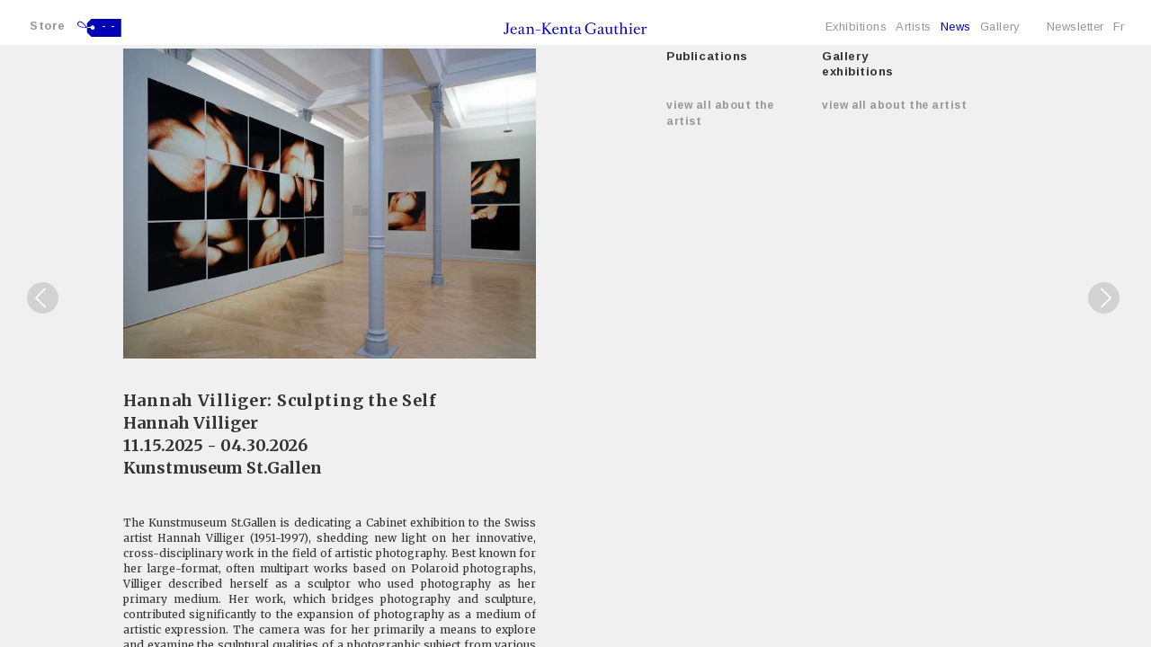

--- FILE ---
content_type: text/html; charset=iso-8859-1
request_url: https://jeankentagauthier.com/en/actualites/article/66/?paged=2
body_size: 4749
content:
<!DOCTYPE html>
<html lang="fr">

<head>
    <!-- Global site tag (gtag.js) - Google Analytics -->
    <script async src="https://www.googletagmanager.com/gtag/js?id=UA-84478730-12"></script>
    <script>
        window.dataLayer = window.dataLayer || [];

        function gtag() {
            dataLayer.push(arguments);
        }
        gtag('js', new Date());

        gtag('config', 'UA-84478730-12');
    </script>

    <meta http-equiv="Content-Type" content="text/html; charset=iso-8859-15" />
    <meta http-equiv="Content-Style-Type" content="text/css" />
    <meta http-equiv="Content-Language" content="fr" />
    <meta name="viewport" content="width=device-width, initial-scale=1.0">
    

<title>in 'Shape of Light: 100 Years of Photography and Abstract Art'</title>
	<meta name= "Description" content="in 'Shape of Light: 100 Years of Photography and Abstract Art', Tate Modern, London"/>
    <meta name= "keywords" content="in 'Shape of Light: 100 Years of Photography and Abstract Art', Tate Modern, London"/>

    <link type="text/css" rel="stylesheet" href="/site/jscripts/bootstrap/css/bootstrap.min.css" />
    <link type="text/css" rel="stylesheet" href="/site/jscripts/bootstrap/css/kenta-theme.css?v=1651830581" />
    <link class="rs-file" rel="stylesheet" href="/site/jscripts/nicescroll/jquery.mCustomScrollbar.css">
    <link type="text/css" rel="stylesheet" href="/site/jscripts/bootstrap/plugins/selectBoxit/bootstrap-select.css" />
    <link class="rs-file" rel="stylesheet" href="/site/jscripts/royalslider/royalslider.css">
    <link class="rs-file" rel="stylesheet" href="/site/jscripts/royalslider/skins/default/rs-default.css">
    <!-- Fav and touch icons -->
    <link rel="icon" type="image/png" href="/favicon.png" />
    <!--[if IE]><link rel="shortcut icon" type="image/x-icon" href="/favicon.ico" /><![endif]-->
    <!--[if IE]><link rel="shortcut icon" type="image/x-icon" href="/favicon.ico" /><![endif]-->
    <link href='https://fonts.googleapis.com/css?family=Arimo:400,400italic,700&subset=latin,latin-ext' rel='stylesheet' type='text/css'>
    <link href='https://fonts.googleapis.com/css?family=Merriweather:400,700italic,400italic,700' rel='stylesheet' type='text/css'>
    <!-- mettre jquery en premier pour que supersized fonctionne-->

</head>

<body class="scrollBar ">


    <div id="header-cover"></div>
    <!--<div id="footer-cover"></div>-->

    <div class="header navbar-fixed-top">
        <div class="container-fluid center-block">
            <div class="header-inside">
                <nav class="navbar navbar-default" role="navigation">

                    <div class="col-lg-4 col-md-4 col-sm-4 col-xs-4">
                        <div class="count-cart">

                                                            <a href="http://jeankentagauthier.com/eng/eshop" title="Store"> Store</a><span class="background"><a href="" id="linkPanier">-- </a></span>
                                                    </div>
                    </div>
                    <div class="col-lg-4 col-md-4 col-sm-4 col-xs-4 logo">
                        <a href="/" alt=""></a>
                    </div>
                    

    <!-- Brand and toggle get grouped for better mobile display -->
<div class="col-md-4 col-sm-4 col-xs-4">
    <div class="navbar-header-main">

        <button type="button" class="navbar-toggle" data-toggle="collapse" data-target="#bs-example-navbar-collapse-1">
            <span class="icon-bar"></span>
            <span class="icon-bar"></span>
            <span class="icon-bar"></span>
        </button>
    </div>
</div>

<!-- Collect the nav links, forms, and other content for toggling -->

<div id="taille-menu">
    <div class="row">
    <div class="collapse navbar-collapse" id="bs-example-navbar-collapse-1">
        <ul class="nav navbar-nav">
            <li>
                <a class=" "
                   href='/en/expositions/liste/0/liste-des-expositions'
                   title="Exhibitions">
                    Exhibitions                </a>
            </li>
            <li>
                <a id="sous-menu-artist-button" href='/en/artistes/liste/0/liste-des-artistes'
                   class=""
                   title="Artists">Artists</a>

            </li>


            <li>
                <a href='/en/actualites/liste/0/actualites-de-la-galerie'
                   title="News"
                                         class=active >
                    News                </a>
            </li>

            <li><a href='/en/galerie/presentation/0/la-galerie'
                   title="Gallery" class="
                                       ">
                    Gallery</a>
            </li>
            <li class="hidden-xs"><span class="space"></span></li>
            <li>                    <a href='http://jeankentagauthier.com/eng/newsletter'
                       title="Subscribe to JKG newsletter">
                        Newsletter</a>
                
            </li>
            <li ><a href='/fr/actualites/article/66/'> Fr </a></li>
            <li class='invisible'><a href='/en/actualites/article/66/'> En </a></li>
        </ul>

        <div id="contact-small-device" class="hidden-lg hidden-md">
            <!--<a href="mailto:info@jeankentagauthier.com" target="_blank">info@jeankentagauthier.com</a><br />-->

            <div class="center-block">
                <ul class="list-unstyled list-inline social-follow">
                    <li><a class="social-footer img_facebook" href="http://www.facebook.com/jkgauthier"
                           title="Follow us on Facebook"
                           target="_blank"></a></li>
                    <li><a class="social-footer img_twitter" href="http://twitter.com/jkg_gallery"
                           title="Follow us on Twitter"
                           target="_blank"></a></li>
                    <li><a class="social-footer img_instagram" href="http://instagram.com/jeankentagauthier_gallery"
                           title="Follow us on Instagram"
                           target="_blank"></a></li>
                    <li><a class="social-footer img_contact" href="mailto:info@jeankentagauthier.com"
                           title="Contact us" target="_blank"></a></li>
                </ul>
            </div>
        </div>

    </div>
    </div>
    <!-- /.navbar-collapse -->
</div>
                    <div class="clearfix"></div>

                </nav>
            </div>
        </div>
    </div>
    <div class="noAccueil hidden-xs fixe-menu" id="sous-menu-artist">

        <div class="col-lg-6 col-md-8 col-sm-12 col-lg-offset-3 col-md-offset-2">

            <ul class="list-unstyled list-inline">
                                                            <li>
                            <a  href='/en/artistes/presentation/9/daniel-blaufuks' title="Daniel Blaufuks">Daniel Blaufuks</a>
                        </li>
                                                                                <li>
                            <a  href='/en/artistes/presentation/250/coco-capitan' title="Coco Capitán">Coco Capitán</a>
                        </li>
                                                                                <li>
                            <a  href='/en/artistes/presentation/714/robert-cumming' title="Robert Cumming">Robert Cumming</a>
                        </li>
                                                                                <li>
                            <a  href='/en/artistes/presentation/1/raphael-dallaporta' title="Raphaël Dallaporta">Raphaël Dallaporta</a>
                        </li>
                                                                                <li>
                            <a  href='/en/artistes/presentation/303/capucine-gros' title="Capucine Gros">Capucine Gros</a>
                        </li>
                                                                                <li>
                            <a  href='/en/artistes/presentation/251/mishka-henner' title="Mishka Henner">Mishka Henner</a>
                        </li>
                                                                                <li>
                            <a  href='/en/artistes/presentation/252/david-horvitz' title="David Horvitz">David Horvitz</a>
                        </li>
                                                                                <li>
                            <a  href='/en/artistes/presentation/6/eikoh-hosoe' title="Eikoh Hosoe">Eikoh Hosoe</a>
                        </li>
                                                                                <li>
                            <a  href='/en/artistes/presentation/41/alfredo-jaar' title="Alfredo Jaar">Alfredo Jaar</a>
                        </li>
                                                                                <li>
                            <a  href='/en/artistes/presentation/216/bruno-kladar' title="Bruno Kladar">Bruno Kladar</a>
                        </li>
                                                                                <li>
                            <a  href='/en/artistes/presentation/3/ethan-levitas' title="Ethan Levitas">Ethan Levitas</a>
                        </li>
                                                                                <li>
                            <a  href='/en/artistes/presentation/2/daido-moriyama' title="Daido Moriyama">Daido Moriyama</a>
                        </li>
                                                                                <li>
                            <a  href='/en/artistes/presentation/304/hanako-murakami' title="Hanako Murakami">Hanako Murakami</a>
                        </li>
                                                                                <li>
                            <a  href='/en/artistes/presentation/30/anders-petersen' title="Anders Petersen">Anders Petersen</a>
                        </li>
                                                                                <li>
                            <a  href='/en/artistes/presentation/328/stephanie-solinas' title="Stéphanie Solinas">Stéphanie Solinas</a>
                        </li>
                                                                                <li>
                            <a  href='/en/artistes/presentation/4/issei-suda' title="Issei Suda">Issei Suda</a>
                        </li>
                                                                                <li>
                            <a  href='/en/artistes/presentation/1693/hannah-villiger' title="Hannah Villiger">Hannah Villiger</a>
                        </li>
                                                                                <li>
                            <a  href='/en/artistes/presentation/5/daisuke-yokota' title="Daisuke Yokota">Daisuke Yokota</a>
                        </li>
                                                    <div class="clearfix"></div>
            </ul>

        </div>
    </div>

    <div id="top"></div>
    <div class="theme-showcase" role="main" rel="eng">
        <div id="main-content">


            <div class="container-fluid">
                <div id="main-content-inside">
                    <meta http-equiv="Content-Type" content="text/html; charset=iso-8859-15" />

<h1><span class="invisible">Gallery news</span></h1>
<div id="blocActu" class="blocActuArticle">
    <div class="row"><!--1-->
        <div id="paginationNumber1"><a class="prevnext bt-prev" href="?paged=1" title="Page précédente" onkeydown="javascript: if(event.keyCode == 37) alert(2);"></a> <a class="cache" href="?paged=1">01</a> <a class="cache" href="?paged=0">0</a> <a class="cache" href="?paged=1">01</a> <span class="current cache">02</span> <a class="cache" href="?paged=3">03</a> <a class="cache" href="?paged=4">04</a> <a class="cache" href="?paged=5">05</a> <span class="cache"> | </span></span><a class="cache" href="?paged=96">96</a> <a class="prevnext bt-next" href="?paged=3" title="Page suivante" onkeydown="javascript: if(event.keyCode == 39) alert(1);"></a></div>
        <div class="col-md-10 col-md-offset-1">
                        <div class="col-md-7 col-sm-12"><!--12-->


                                    <img class="img-responsive img_news" src="/cspdocs/news/csm_hanna_villiger_ausstellung_01_klein_9e2763b6a9.jpg"
                         alt=""
                         title="Hannah Villiger: Sculpting the Self"/><br/><br/>
                                <div class="legende">
                    <h1>Hannah Villiger: Sculpting the Self</h1>
                    <!-- lien vers pages artiste-->
                                                                    <ul class="list-unstyled list-inline listeArtistesEditions">
                                                                                                <li><h2>
                                            <a href='/en/artistes/presentation/1693/hannah-villiger'
                                               title="Hannah Villiger">Hannah Villiger</a><span>,</span>
                                        </h2></li>
                                                                                    </ul>
                                        <div class="dates">11.15.2025 - 04.30.2026</div>
                                                                        <h3>Kunstmuseum St.Gallen</h3>
                                                                <div class="compteur">
                                                29 days ago                    </div>
                                        <div class="texte">
                        <p style="text-align: justify;">The Kunstmuseum St.Gallen is dedicating a Cabinet exhibition to the Swiss artist Hannah Villiger (1951-1997), shedding new light on her innovative, cross-disciplinary work in the field of artistic photography. Best known for her large-format, often multipart works based on Polaroid photographs, Villiger described herself as a sculptor who used photography as her primary medium. Her work, which bridges photography and sculpture, contributed significantly to the expansion of photography as a medium of artistic expression. The camera was for her primarily a means to explore and examine the sculptural qualities of a photographic subject from various perspectives.</p>
<p style="text-align: justify;"><br />"Through the viewfinder of my camera - the feeling: me with the object"</p>
<p style="text-align: justify;">The exhibition presents key works from Villiger's iconic <em>Block</em> and <em>Skulptural</em> series of the 1990s, alongside lesser-known and rarely shown groups of works from the 1970s and 1980s. Villiger's sculptural thinking extended far beyond the depiction of her own body. Her immediate, often urban surroundings - such as high-rise buildings, trees, or city skylines - were also transformed into "bodies" as she mapped their forms and surfaces with her camera. Her enduring interest lay in the relationship between the self and its environment. Through fragmentation and shifts in perspective, her work consistently challenges our habitual ways of seeing. <br /><br />The exhibition is being organized in close collaboration with the THE ESTATE OF HANNAH VILLIGER Foundation.&nbsp;</p>                    </div>
                                    </div>
                <br /><br />
            </div>



            <div class="col-md-2 col-sm-3 related-actu">

                <!-- SI UN SEUL ARTISTE PUBLICATIONS DE L'ARTISTE-->
                                    <div id="blocEditions-actu">
    <h3 class="titre">Publications</h3><br /><br />
        <h4 class="more"><a href="/en/artistes/catalogues/1693/hannah-villiger"
       title="View more publications about the artist">View all about the artist</a>
    </h4>
                    </div>
                                <!-- SI UN PLUSIEURS ARTISTE 1 PUBLICATION DE CHAQUE ARTISTE-->
                
            </div>

                                        <div class="col-md-3 col-sm-3 related-actu">
                                            <!-- SI UN SEUL ARTISTE EXPOS DE L'ARTISTE-->
                                                    

    <!-- INTRA MUROS -->
                        <div id="blocExpo-actu">

            <h3 class="titre">Gallery<br />exhibitions</h3><br />
            <h4 class="more"><a
                    href="/en/artistes/expositions/1693/hannah-villiger"
                    title="View all about the artist">View all about the artist</a>
            </h4>


                                                                    <br /><br />
                <!-- EXTRA MUROS-->
                                        
                        <!-- SI PLUSIEURS ARTISTE 1 EXPO DE CHAQUE ARTISTE-->
                                                                                </div>
                            </div>
    </div><!--row 1-->
</div>                </div>
                <div class="clearfix"></div>
            </div>
        </div>

    </div>
    <div class="top_link">TOP</div>
    <div id="footer" class="hidden-xs ">
        <div class="container-fluid center-block ">
            <div class="col-md-3 col-sm-3">
            </div>
            <div class="col-md-6 col-sm-6">
                &copy; 2026 Jean-Kenta Gauthier. All rights reserved            </div>
            <div class="col-md-3 center-block">
                <ul class="list-unstyled list-inline social-follow">
                    <li><a class="social-footer img_facebook" href="https://www.facebook.com/jeankentagauthier.gallery" title="Follow us on Facebook" target="_blank"></a></li>
                    <li><a class="social-footer img_twitter" href="http://twitter.com/jkg_gallery" title="Follow us on Twitter" target="_blank"></a></li>
                    <li><a class="social-footer img_instagram" href="http://instagram.com/jeankentagauthier_gallery" title="Follow us on Instagram" target="_blank"></a></li>
                    <li><a class="social-footer img_contact" href="mailto:info@jeankentagauthier.com" title="Contact us" target="_blank"></a></li>
                </ul>
            </div>
        </div>
    </div>

    <!-- Le javascript
    ================================================== -->
    <!-- Placed at the end of the document so the pages load faster -->

    <!-- Include all compiled plugins (below), or include individual files as needed -->
    <script type="text/javascript" src="https://ajax.googleapis.com/ajax/libs/jquery/1.10.2/jquery.min.js"></script>
    <!--<script type="text/javascript" src="http://code.jquery.com/jquery-migrate-1.2.1.js"></script>-->
    <script type="text/javascript" src="/site/jscripts/nicescroll/jquery.mCustomScrollbar.concat.min.js"></script>
    <script type="text/javascript" src="/site/jscripts/nicescroll/jquery.malihu.PageScroll2id.min.js"></script>
    <!--<script type="text/javascript" src="http://ajax.googleapis.com/ajax/libs/jqueryui/1.9.2/jquery-ui.min.js"></script>-->
    <script type="text/javascript" src="/site/jscripts/bootstrap/js/bootstrap.js"></script>
    <script type="text/javascript" src="/site/jscripts/jquery.lazyload.min.js"></script>
    <script type="text/javascript" src="/site/jscripts/modernizr.custom.25907.js"></script>
    <script type="text/javascript" src="/site/jscripts/bootstrap/plugins/selectBoxit/bootstrap-select.min.js"></script>
    <script type="text/javascript" src="/site/jscripts/royalslider/jquery.royalslider.min.js"></script>
    <!--<script type="text/javascript" src="/site/artistes/formOeuvres/js/contact-pop.js"></script>-->
    <script type="text/javascript" src="/site/jscripts/general.js"></script>

</body>

</html>


--- FILE ---
content_type: image/svg+xml
request_url: https://jeankentagauthier.com/site/graphisme/KEN15_mail_small_bi.svg
body_size: 781
content:
<?xml version="1.0" encoding="utf-8"?>
<!-- Generator: Adobe Illustrator 15.0.0, SVG Export Plug-In . SVG Version: 6.00 Build 0)  -->
<!DOCTYPE svg PUBLIC "-//W3C//DTD SVG 1.1//EN" "http://www.w3.org/Graphics/SVG/1.1/DTD/svg11.dtd">
<svg version="1.1" id="Layer_1" xmlns="http://www.w3.org/2000/svg" xmlns:xlink="http://www.w3.org/1999/xlink" x="0px" y="0px"
	 width="12px" height="18px" viewBox="0 0 12 18" enable-background="new 0 0 12 18" xml:space="preserve">
<path fill="#959595" d="M12,0h-1.414H1.414H0v9h12L12,0L12,0z M9.585,1L6,4.586L2.414,1H9.585z M11,8H1V1l4.292,4.293L6,6
	l0.707-0.707L11,1h0V8z"/>
<path fill="#0000B4" d="M12,9h-1.414H1.414H0v9h12L12,9L12,9z M9.585,10L6,13.586L2.414,10H9.585z M11,17H1v-7l4.292,4.293L6,15
	l0.707-0.707L11,10h0V17z"/>
</svg>
